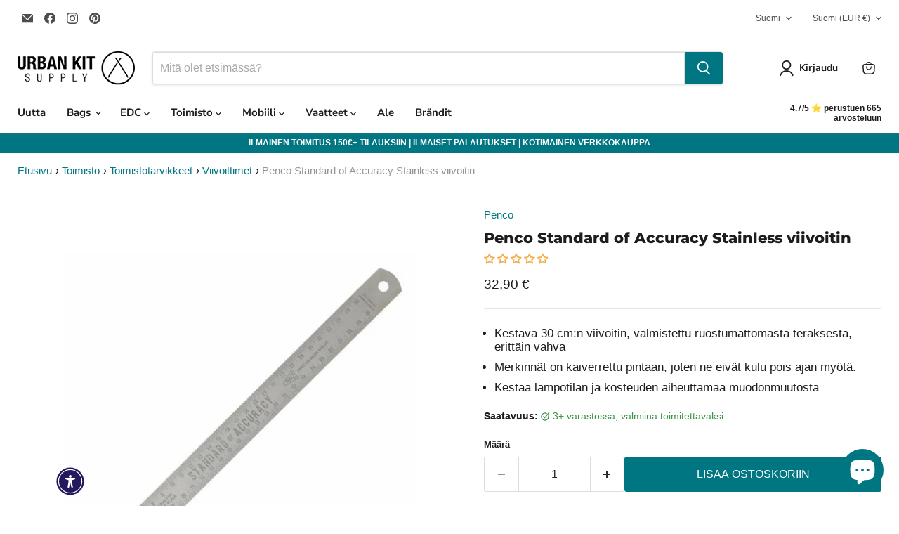

--- FILE ---
content_type: text/html; charset=utf-8
request_url: https://www.urbankitsupply.com/fi/collections/all/products/penco-standard-of-accuracy-stainless-viivoitin?view=recently-viewed
body_size: 1435
content:










  











    


<div
  class="productgrid--item  imagestyle--natural        product-recently-viewed-card    show-actions--mobile"
  data-product-item
  data-product-quickshop-url="/fi/products/penco-standard-of-accuracy-stainless-viivoitin"
  
    data-recently-viewed-card
  
>
  <div class="productitem" data-product-item-content>
    
    
    
    

    

    

    <div class="productitem__container">
      <div class="product-recently-viewed-card-time" data-product-handle="penco-standard-of-accuracy-stainless-viivoitin">
      <button
        class="product-recently-viewed-card-remove"
        aria-label="close"
        data-remove-recently-viewed
      >
        


                                                                        <svg class="icon-remove "    aria-hidden="true"    focusable="false"    role="presentation"    xmlns="http://www.w3.org/2000/svg" width="10" height="10" viewBox="0 0 10 10" xmlns="http://www.w3.org/2000/svg">      <path fill="currentColor" d="M6.08785659,5 L9.77469752,1.31315906 L8.68684094,0.225302476 L5,3.91214341 L1.31315906,0.225302476 L0.225302476,1.31315906 L3.91214341,5 L0.225302476,8.68684094 L1.31315906,9.77469752 L5,6.08785659 L8.68684094,9.77469752 L9.77469752,8.68684094 L6.08785659,5 Z"></path>    </svg>                                              

      </button>
    </div>

      <div class="productitem__image-container">
        
        <a
          class="productitem--image-link"
          href="/fi/products/penco-standard-of-accuracy-stainless-viivoitin"
          aria-label="/fi/products/penco-standard-of-accuracy-stainless-viivoitin"
          tabindex="-1"
          data-product-page-link
        >
          <figure
            class="productitem--image"
            data-product-item-image
            
              style="--product-grid-item-image-aspect-ratio: 1.0;"
            
          >
            
              
                
                

  
    <noscript data-rimg-noscript>
      <img loading="lazy"
        
          src="//www.urbankitsupply.com/cdn/shop/files/penco-standard-of-accuracy-stainless-ruler-2_512x512.jpg?v=1739361684"
        

        alt="Penco Standard of Accuracy Stainless Ruler"
        data-rimg="noscript"
        srcset="//www.urbankitsupply.com/cdn/shop/files/penco-standard-of-accuracy-stainless-ruler-2_512x512.jpg?v=1739361684 1x, //www.urbankitsupply.com/cdn/shop/files/penco-standard-of-accuracy-stainless-ruler-2_1024x1024.jpg?v=1739361684 2x"
        class="productitem--image-alternate"
        
        
      >
    </noscript>
  

  <img loading="lazy"
    
      src="//www.urbankitsupply.com/cdn/shop/files/penco-standard-of-accuracy-stainless-ruler-2_512x512.jpg?v=1739361684"
    
    alt="Penco Standard of Accuracy Stainless Ruler"

    
      data-rimg="lazy"
      data-rimg-scale="1"
      data-rimg-template="//www.urbankitsupply.com/cdn/shop/files/penco-standard-of-accuracy-stainless-ruler-2_{size}.jpg?v=1739361684"
      data-rimg-max="1024x1024"
      data-rimg-crop="false"
      
      srcset="data:image/svg+xml;utf8,<svg%20xmlns='http://www.w3.org/2000/svg'%20width='512'%20height='512'></svg>"
    

    class="productitem--image-alternate"
    
    
  >



  <div data-rimg-canvas></div>


              
              

  
    <noscript data-rimg-noscript>
      <img loading="lazy"
        
          src="//www.urbankitsupply.com/cdn/shop/files/penco-standard-of-accuracy-stainless-ruler-1_512x512.jpg?v=1739361671"
        

        alt="Penco Standard of Accuracy Stainless Ruler"
        data-rimg="noscript"
        srcset="//www.urbankitsupply.com/cdn/shop/files/penco-standard-of-accuracy-stainless-ruler-1_512x512.jpg?v=1739361671 1x, //www.urbankitsupply.com/cdn/shop/files/penco-standard-of-accuracy-stainless-ruler-1_1024x1024.jpg?v=1739361671 2x"
        class="productitem--image-primary"
        
        
      >
    </noscript>
  

  <img loading="lazy"
    
      src="//www.urbankitsupply.com/cdn/shop/files/penco-standard-of-accuracy-stainless-ruler-1_512x512.jpg?v=1739361671"
    
    alt="Penco Standard of Accuracy Stainless Ruler"

    
      data-rimg="lazy"
      data-rimg-scale="1"
      data-rimg-template="//www.urbankitsupply.com/cdn/shop/files/penco-standard-of-accuracy-stainless-ruler-1_{size}.jpg?v=1739361671"
      data-rimg-max="1024x1024"
      data-rimg-crop="false"
      
      srcset="data:image/svg+xml;utf8,<svg%20xmlns='http://www.w3.org/2000/svg'%20width='512'%20height='512'></svg>"
    

    class="productitem--image-primary"
    
    
  >



  <div data-rimg-canvas></div>


            

            




























            
            <span class="visually-hidden">Penco Standard of Accuracy Stainless viivoitin</span>
          </figure>
        </a>
      </div><div class="productitem--info">
        
          
          

        

        

        <h2 class="productitem--title">
          <a href="/fi/products/penco-standard-of-accuracy-stainless-viivoitin" data-product-page-link>
            Penco Standard of Accuracy Stainless viivoitin
          </a>
        </h2>

        
          
        

        
          






























<div class="price productitem__price ">
  
    <div
      class="price__compare-at "
      data-price-compare-container
    >

      
        <span class="money price__original" data-price-original></span>
      
    </div>


    
      
      <div class="price__compare-at--hidden" data-compare-price-range-hidden>
        
          <span class="visually-hidden">Alkuperäinen hinta</span>
          <span class="money price__compare-at--min" data-price-compare-min>
            32,90 €
          </span>
          -
          <span class="visually-hidden">Alkuperäinen hinta</span>
          <span class="money price__compare-at--max" data-price-compare-max>
            32,90 €
          </span>
        
      </div>
      <div class="price__compare-at--hidden" data-compare-price-hidden>
        <span class="visually-hidden">Alkuperäinen hinta</span>
        <span class="money price__compare-at--single" data-price-compare>
          
        </span>
      </div>
    
  

  <div class="price__current  " data-price-container>

    

    
      
      
      <span class="money" data-price>
        32,90 €
      </span>
    
    
  </div>

  
    
    <div class="price__current--hidden" data-current-price-range-hidden>
      
        <span class="money price__current--min" data-price-min>32,90 €</span>
        -
        <span class="money price__current--max" data-price-max>32,90 €</span>
      
    </div>
    <div class="price__current--hidden" data-current-price-hidden>
      <span class="visually-hidden">Nykyinen hinta</span>
      <span class="money" data-price>
        32,90 €
      </span>
    </div>
  

  
    
    
    
    

    <div
      class="
        productitem__unit-price
        hidden
      "
      data-unit-price
    >
      <span class="productitem__total-quantity" data-total-quantity></span> | <span class="productitem__unit-price--amount money" data-unit-price-amount></span> / <span class="productitem__unit-price--measure" data-unit-price-measure></span>
    </div>
  

  
</div>


        

        
          
            <div class="productitem__stock-level">
              





<div class="product-stock-level-wrapper" >
  
    <span class="
  product-stock-level
  product-stock-level--high
  
">
      

      <span class="product-stock-level__text">
        
        <div class="product-stock-level__badge-text">
          
          
  
    
  

          
        </div>
      </span>
    </span>
  
</div>

            </div>
          

          <!-- Start of Judge.me code -->
          <div class="jdgm-widget jdgm-preview-badge" data-id="8909097763157">
            <div style='display:none' class='jdgm-prev-badge' data-average-rating='0.00' data-number-of-reviews='0' data-number-of-questions='0'> <span class='jdgm-prev-badge__stars' data-score='0.00' tabindex='0' aria-label='0.00 stars' role='button'> <span class='jdgm-star jdgm--off'></span><span class='jdgm-star jdgm--off'></span><span class='jdgm-star jdgm--off'></span><span class='jdgm-star jdgm--off'></span><span class='jdgm-star jdgm--off'></span> </span> <span class='jdgm-prev-badge__text'> No reviews </span> </div>
          </div>
          <!-- End of Judge.me code -->
          
        

        
          <div class="productitem--description">
            <p>Standard of Accuracy
Ruostumattomasta teräksestä valmistettu&nbsp;30 cm mittainen viivoitin on välttämätön kaikissa luovissa ympäristöissä. Sen syö...</p>

            
              <a
                href="/fi/products/penco-standard-of-accuracy-stainless-viivoitin"
                class="productitem--link"
                data-product-page-link
              >
                Katso kaikki tiedot
              </a>
            
          </div>
        
      </div>

      
    </div>
  </div>

  
</div>



--- FILE ---
content_type: text/css
request_url: https://www.urbankitsupply.com/cdn/shop/t/75/assets/component-quick-cart.css?v=115323334648623936101763374118
body_size: 1973
content:
.sidebar-quantity .quantity-selector__input{padding:initial;width:20px}.cart-item--sidebar{margin-bottom:0;box-shadow:none;border-bottom:0px;padding:.6rem}.cart-item__total--sidebar{font-weight:600;min-width:unset;width:fit-content}.cart-item__quantity--sidebar .quantity-selector__input{min-width:40px}.cart-item__quantity--sidebar .quantity-selector__button{padding:10px}.cart-item__quantity--sidebar quantity-selector{margin-right:0;width:fit-content}.cart-item__remove--sidebar{padding-left:none}quick-cart{display:block;position:relative}.previewCart{padding:20px}.previewCartItem{position:relative;font-size:0;letter-spacing:0;padding:20px 0 0}.previewCartItem-image{display:inline-block;vertical-align:top;position:relative;width:100px;text-align:center}.previewCartItem-image img{position:absolute;top:0;bottom:0;left:0;right:0;margin:auto;width:100%;height:100%;object-fit:cover;object-position:center}.halo-cart-sidebar .previewCartItem-image img{object-fit:var(--cart-item-object-fit)}.previewCartItem-image:before{content:"";display:block;height:0;width:100%;padding-bottom:160px}.previewCartItem-content{display:inline-block;vertical-align:top;width:calc(100% - 100px);padding:0 0 0 20px}.previewCartItem-name{overflow:hidden;white-space:normal;display:-webkit-box;-webkit-line-clamp:2;text-overflow:ellipsis;-webkit-box-orient:vertical;font-family:var(--product-title-font);font-size:var(--product-title-font-size);font-weight:var(--product-title-font-weight);line-height:var(--line-height);letter-spacing:var(--letter-spacing);color:var(--product-title-color);text-transform:var(--product-title-text-transform);margin:0 0 10px}.previewCartItem-options{display:inline-block;vertical-align:top;position:relative;padding:0 30px 0 0;margin:0 0 7px}.previewCartItem-variant{display:block;font-size:var(--font-size);font-weight:var(--font-weight-normal);color:var(--color-text2);text-transform:capitalize;letter-spacing:var(--letter-spacing);line-height:var(--line-height)}.previewCartItem-edit{display:inline-block;vertical-align:top;position:absolute;top:calc(50% - 2px);right:0;transform:translateY(-50%)}.previewCartItem-edit .icon{width:14px;height:14px}.previewCartItem-properties{display:flex;flex-wrap:nowrap;margin:0 0 7px}.previewCartItem-properties:empty{display:none}.previewCartItem-properties .definitionList-key,.previewCartItem-properties .definitionList-value{font-size:var(--font-size);font-weight:var(--font-weight-normal);color:var(--color-text2);letter-spacing:var(--letter-spacing);line-height:var(--line-height);margin:0;padding:2px 0;text-align:left}.previewCartItem-properties .definitionList-key{flex:none}.previewCartItem-properties .definitionList-value{flex:1;margin-left:5px;text-overflow:ellipsis;overflow:hidden}.previewCartItem-price{margin:0 0 10px}.previewCartItem-price .price{display:block;font-size:calc(var(--font-size) + 2px);font-weight:var(--font-weight-bold);letter-spacing:var(--letter-spacing);line-height:var(--line-height);color:var(--product-price-color)}.previewCartItem-price .old-price{font-size:calc(var(--font-size) - 2px);font-weight:var(--font-weight-normal);color:var(--product-compare-price-color);text-decoration:line-through}.halo-cart-sidebar .previewCartItem-price .price{position:relative;top:-5px}.previewCartItem-qty{display:inline-block;vertical-align:middle;width:80px}.previewCartItem-qty .quantity{max-width:80px;min-height:40px;padding:7px 14px 7px 20px;border-radius:var(--image-border)}.previewCartItem-remove{position:absolute;top:5px;left:-10px;background-color:var(--bg-black);border-radius:50%;padding:6px;border:1px solid var(--bg-black)}.previewCartItem-remove svg{width:15px;height:15px;fill:var(--color-white);stroke:transparent}.previewCartItem+.previewCartItem{border-top:1px solid var(--cart-item-border);margin-top:15px}.previewCart-emptyBody .empty{font-size:var(--font-size);font-weight:var(--font-weight-normal);letter-spacing:var(--letter-spacing);line-height:var(--line-height);color:var(--color-text2);margin:0 0 22px}.previewCartCollection{padding:17px 30px 20px;position:relative}.previewCartTitle{font-size:calc(var(--font-size) + 2px);font-weight:var(--font-weight-bold);line-height:var(--line-height);letter-spacing:var(--letter-spacing);text-transform:uppercase;position:relative;color:var(--color-text);margin:0 0 22px}.previewCartCarousel .product{display:inline-block;vertical-align:top;width:100%}.previewCartCarousel:not(.slick-initialized){white-space:nowrap;overflow:hidden;font-size:0;letter-spacing:0}.halo-cart-sidebar .previewCartCollection{padding-top:8px;padding-right:20px;padding-bottom:10px;background-color:#fff;border-bottom:1px solid var(--bg-grey)}.halo-cart-sidebar .previewCartTitle{font-family:var(--font-2-family);font-size:calc(var(--font-size) + 4px);margin-bottom:19px}.halo-cart-sidebar .previewCartCarousel{margin-bottom:0}.halo-cart-sidebar .previewCartCollection .slick-dots{top:-38px;bottom:auto;left:auto;right:0;text-align:right;width:auto}.halo-cart-sidebar .previewCartCollection .slick-dots li{margin-left:5px;margin-right:5px}.halo-cart-sidebar .previewCartCollection .slick-dots li button{padding:0;width:12px;height:12px;border:1px solid var(--bg-black)}.halo-cart-sidebar .previewCartCollection .slick-dots li button:before{display:none!important}.halo-cart-sidebar .previewCartCollection .slick-dots li:last-child button{margin-right:0}.halo-cart-sidebar .previewCartCollection .slick-dots li.slick-active button{background-color:var(--bg-black)!important}.previewCartInfo{position:relative;padding:27px 30px 100px}.previewCartTotals{display:block;font-size:0;letter-spacing:0}.previewCartTotals .previewCartTotals-label,.previewCartTotals .previewCartTotals-value{display:inline-block;vertical-align:top;font-size:var(--font-size);line-height:var(--line-height);letter-spacing:var(--letter-spacing)}.previewCartTotals .previewCartTotals-label{width:120px;text-align:left;font-weight:var(--font-weight-bold);color:var(--color-text)}.previewCartTotals .previewCartTotals-value{width:calc(100% - 120px);text-align:right;font-weight:var(--font-weight-normal);color:var(--color-grey);font-style:italic}.previewCartTotals.subTotal .previewCartTotals-value{font-weight:var(--font-weight-bold);font-style:normal;color:var(--color-text)}.previewCartTotals+.previewCartTotals{margin-top:9px}.previewCartAction{margin:20px 0 0}.previewCartCheckbox input[type=checkbox]+label{display:inline-block;vertical-align:top;width:auto;font-size:calc(var(--font-size) - 1px);font-weight:var(--font-weight-normal);padding-left:25px;line-height:20px;letter-spacing:var(--letter-spacing)}.previewCartCheckbox input[type=checkbox]~a{display:inline-block;vertical-align:top;font-size:calc(var(--font-size) - 1px);line-height:20px;color:var(--color-text);margin:0 0 0 5px;text-decoration:underline;text-underline-offset:.2rem}.previewCartGroup{margin:47px 0 0}.previewCartGroup .button+.button{margin-top:10px}.halo-cart-sidebar .previewCartGroup{margin-top:22px}body.cart-sidebar-show{overflow-y:hidden;height:100%}body.cart-sidebar-show .background-overlay{display:block}body.cart-sidebar-show .halo-cart-sidebar{-webkit-transform:none!important;transform:none!important}@media (min-width: 551px){.previewCartItem{padding-top:0;background:var(--color-body)}.previewCartItem-image{width:110px}.previewCartItem-content{width:calc(100% - 110px);padding:14px 20px 10px;position:relative}.previewCartItem-name{padding-right:25px}.previewCartItem-change{display:flex;align-items:flex-end;justify-content:space-between}.previewCartItem-price{width:calc(100% - 80px);margin-bottom:0}.previewCartItem-qty{display:block}.previewCartItem-remove{top:18px;left:auto;right:15px;padding:0;background-color:transparent;border-radius:0;border:none}.previewCartItem-remove svg{width:23px;height:23px;fill:var(--icon)}.previewCartItem+.previewCartItem{border-top:0;margin-top:10px}.halo-cart-sidebar{max-width:500px}}@media (min-width: 1025px){.previewCart{padding-left:30px;padding-right:30px}.previewCartCarousel .product-item .product-image svg{display:block}.previewCartCarousel .product-item .product-image:before{content:"";display:block;position:absolute;top:0;left:0;width:100%;height:100%;z-index:3;opacity:0;visibility:hidden;background:#0000004d;transition:var(--anchor-transition)}.previewCartCarousel .product-item .product-image:hover svg{opacity:1;visibility:visible;pointer-events:auto}.previewCartCarousel .product-item .product-image:hover:before{opacity:1;visibility:visible}}.halo-popup.halo-quick-cart-popup{max-width:100%;top:-101%;webkit-transition:all .6s ease;transition:all .6s ease;overflow:hidden;transform:translate(-50%)}.halo-quick-cart-popup .halo-popup-wrapper{padding:0}.quickCartWrap{position:relative;font-size:0;letter-spacing:0}.quickCartWrap .action-group .button-continue{max-width:300px}.quickCartWrap .cart-item{padding:0 15px 47px}.quickCartWrap .header-block{position:relative;padding:35px 0 0}.quickCartWrap .box-title{font-size:var(--font-size-body);font-weight:500;color:var(--color-body-text);position:relative;margin:0 0 22px}.quickCartWrap .box-title .box-close{position:absolute;top:1px;right:-4px;z-index:2;width:23px;height:23px;line-height:1;font-size:0}.quickCartWrap .box-title .box-close svg{display:block;width:100%;height:100%;fill:var(--icon);stroke:transparent}.quickCartWrap .cart-itemLeft .box-title{margin:0 0 24px}.quickCartWrap .summaryItem{font-size:0;letter-spacing:0}.quickCartWrap .previewCartTotalsPrice .previewCartTotals-label,.quickCartWrap .shipTotal .previewCartTotals-label{display:inline-block;vertical-align:top;letter-spacing:var(--letter-spacing);line-height:var(--line-height);color:var(--body_color);font-size:calc(var(--font-size) - 1px);font-weight:var(--font-weight-normal)}.quickCartWrap .summaryItem .label{width:100px;text-align:left}.quickCartWrap .summaryItem .text{width:calc(100% - 100px);text-align:right}.quickCartWrap .previewCartTotals .previewCartTotals-value .money{font-size:calc(var(--font-size) + 4px);font-weight:var(--font-weight-semibold);position:relative;top:-4px}.quickCartWrap .shipTotal .previewCartTotals-value{color:var(--color-grey);font-style:italic;font-size:calc(var(--font-size) - 1px);line-height:1.2;position:relative;top:2px}.quickCartWrap .cart-item .animated-loading{background:linear-gradient(to right,#f9f9f963 4%,#f1f2f3 25%,#f9f9f959 36%)}.quickCartWrap .previewCartTotals+.previewCartTotals{margin-top:0}.quickCartWrap .previewCartTotals .previewCartTotals-value{width:calc(100% - 100px)}.quickCartWrap .previewCartTotals .previewCartTotals-label{width:100px}.quickCartWrap .summary .summaryItem+.summaryItem{margin-top:4px}.quickCartWrap .previewCartCollection{margin:44px 0 0;padding:0}.quickCartWrap .empty{font-size:var(--font-size);font-weight:var(--font-weight-normal);line-height:var(--line-height);letter-spacing:var(--letter-spacing);color:var(--color-grey)}.quickCartWrap .empty+.action{margin-top:20px}.quickCartWrap .products-carousel{display:block;position:relative;padding:0;margin:0 -15px;width:auto!important;text-align:center}.quickCartWrap .products-carousel .product{display:inline-block;vertical-align:top;padding:0 15px;float:none}.quickCartWrap .card-option{display:block;margin:5px 0 0;font-size:var(--font-size);font-weight:var(--font-weight-bold);color:var(--color-text);letter-spacing:var(--letter-spacing);line-height:var(--line-height);text-transform:capitalize}.quickCartWrap .card-properties{display:flex;flex-wrap:nowrap;margin:0}.quickCartWrap .card-properties .definitionList-key,.quickCartWrap .card-properties .definitionList-value{font-size:var(--font-size);font-weight:var(--font-weight-normal);color:var(--color-text2);letter-spacing:var(--letter-spacing);line-height:var(--line-height);margin:0;padding:2px 0;text-align:left}.quickCartWrap .card-properties .definitionList-key{float:none}.quickCartWrap .card-properties .definitionList-value{flex:1;margin-left:5px;text-overflow:ellipsis;overflow:hidden}.quickCartWrap .card-action{display:flex;align-items:flex-start;justify-content:space-between;position:relative;margin-top:13px}.quickCartWrap .card-action .actionItem{font-size:0;letter-spacing:0}.quickCartWrap .card-action .quantity{width:100px;min-height:60px;padding:16px 14px 17px 20px}.quickCartWrap .card-action .button{display:inline-block;vertical-align:top;background-color:var(--color-global-darken);border-color:var(--color-global-darken);width:50%;max-width:60px;min-width:unset;min-height:60px}.quickCartWrap .card-action .button svg{width:18px;height:18px;stroke:transparent;margin-right:0}.quickCartWrap .card-action .button.card-remove svg{fill:var(--color-error)}.quickCartWrap .card-action .button+.button{margin-left:1px}.quickCartWrap .card-action .actionItem.actionItemLeft{width:100px}.quickCartWrap .card-action .actionItem.actionItemRight{width:calc(100% - 100px);max-width:122px;text-align:right}.quickCartWrap .products-carousel .slick-track{margin-left:auto;margin-right:auto}.quickCartWrap .products-carousel:not(.slick-initialized){display:block;white-space:nowrap;overflow:hidden;font-size:0;letter-spacing:0;clear:both}.quickCartWrap .products-carousel:not(.slick-initialized)>.product{display:inline-block;vertical-align:top;width:100%}.quickCartWrap .cart-item.cart-itemRight{background-color:var(--color-global-darken)}.quickCartWrap .cart-item.cart-itemRight .box-title{margin-bottom:24px}body.cart-dropdown-show{overflow:hidden;padding-right:10px}body.cart-dropdown-show .halo-quick-cart-popup{top:0;pointer-events:auto;opacity:1;visibility:visible}body.cart-dropdown-show .background-overlay{display:block}@media (min-width: 768px){.halo-popup.halo-quick-cart-popup{max-width:100%}.quickCartWrap{display:flex;align-items:stretch;justify-content:flex-end}.quickCartWrap .cart-item{display:inline-block;vertical-align:top;width:50%}.quickCartWrap .cart-item.cart-itemLeft{width:calc(100% - 350px)}.quickCartWrap .cart-item.cart-itemRight{width:350px}.skin-1 .quickCartWrap .cart-item.cart-itemLeft .box-title:before{content:"";display:block;position:absolute;top:12px;left:0;width:100%;height:1px;background:#cbcbcb}.quickCartWrap .cart-item.cart-itemLeft .box-close{display:none}.quickCartWrap .cart-item.cart-itemLeft .box-title .text{display:inline-block;vertical-align:top;width:auto;padding:0 28px 0 0;position:relative;z-index:2;background-color:var(--color-global-bg)}.quickCartWrap .cart-item.cart-itemLeft .box-title,.quickCartWrap .card-action .button.card-edit:hover svg{fill:var(--color-error)}.quickCartWrap .card-action .button.card-remove:hover svg{fill:var(--icon)}}@media (min-width: 1025px){.quickCartWrap .cart-item{padding:0 15px 40px}.quickCartWrap .cart-item.cart-itemLeft{box-shadow:0 6px 27px #0003}body.cart-sidebar-show,body.cart-dropdown-show{padding-right:10px}}.background-overlay{position:fixed;background-color:#0000004d;top:0;left:0;bottom:0;right:0;cursor:pointer;display:none;z-index:5000}
/*# sourceMappingURL=/cdn/shop/t/75/assets/component-quick-cart.css.map?v=115323334648623936101763374118 */


--- FILE ---
content_type: text/javascript; charset=utf-8
request_url: https://www.urbankitsupply.com/fi/products/penco-standard-of-accuracy-stainless-viivoitin.js
body_size: 156
content:
{"id":8909097763157,"title":"Penco Standard of Accuracy Stainless viivoitin","handle":"penco-standard-of-accuracy-stainless-viivoitin","description":"\u003ch2\u003eStandard of Accuracy\u003c\/h2\u003e\n\u003cp\u003eRuostumattomasta teräksestä valmistettu\u0026nbsp;30 cm mittainen viivoitin on välttämätön kaikissa luovissa ympäristöissä. Sen syövytetty asteikko takaa kestävyyden ja pitkäaikaisen näkyvyyden.\u003c\/p\u003e\n\u003cp\u003eSe on valmistettu Japanissa, ja se on\u0026nbsp;tarkka ja varustettu Pencon alkuperäisellä muotoilulla. Se on kätevästi säilytettävissä ja kuljetettavissa PVC-kotelossa.\u003c\/p\u003e\n\u003c!-- split --\u003e\n\u003cp\u003e\u003cimg alt=\"Penco Standard of Accuracy Stainless Ruler\" src=\"https:\/\/cdn.shopify.com\/s\/files\/1\/0481\/8452\/4961\/files\/Penco-Stainless-Ruler-Big-1.jpg?v=1703142513\"\u003e\u003c\/p\u003e","published_at":"2023-12-21T09:09:01+02:00","created_at":"2023-12-19T20:25:35+02:00","vendor":"Penco","type":"","tags":["25-50","color-silver","EDC: Pens","penco","Rulers"],"price":3290,"price_min":3290,"price_max":3290,"available":true,"price_varies":false,"compare_at_price":null,"compare_at_price_min":0,"compare_at_price_max":0,"compare_at_price_varies":false,"variants":[{"id":47673394757973,"title":"Default Title","option1":"Default Title","option2":null,"option3":null,"sku":"FK038","requires_shipping":true,"taxable":true,"featured_image":null,"available":true,"name":"Penco Standard of Accuracy Stainless viivoitin","public_title":null,"options":["Default Title"],"price":3290,"weight":100,"compare_at_price":null,"inventory_management":"shopify","barcode":"4988342250436","requires_selling_plan":false,"selling_plan_allocations":[]}],"images":["\/\/cdn.shopify.com\/s\/files\/1\/0481\/8452\/4961\/files\/penco-standard-of-accuracy-stainless-ruler-1.jpg?v=1739361671","\/\/cdn.shopify.com\/s\/files\/1\/0481\/8452\/4961\/files\/penco-standard-of-accuracy-stainless-ruler-2.jpg?v=1739361684","\/\/cdn.shopify.com\/s\/files\/1\/0481\/8452\/4961\/files\/penco-standard-of-accuracy-stainless-ruler-3.jpg?v=1739361696","\/\/cdn.shopify.com\/s\/files\/1\/0481\/8452\/4961\/files\/penco-standard-of-accuracy-stainless-ruler-4.jpg?v=1739361718","\/\/cdn.shopify.com\/s\/files\/1\/0481\/8452\/4961\/files\/penco-standard-of-accuracy-stainless-ruler-5.jpg?v=1739361731","\/\/cdn.shopify.com\/s\/files\/1\/0481\/8452\/4961\/files\/penco-standard-of-accuracy-stainless-ruler-6.jpg?v=1739361744"],"featured_image":"\/\/cdn.shopify.com\/s\/files\/1\/0481\/8452\/4961\/files\/penco-standard-of-accuracy-stainless-ruler-1.jpg?v=1739361671","options":[{"name":"Title","position":1,"values":["Default Title"]}],"url":"\/fi\/products\/penco-standard-of-accuracy-stainless-viivoitin","media":[{"alt":"Penco Standard of Accuracy Stainless Ruler","id":44765925998933,"position":1,"preview_image":{"aspect_ratio":1.0,"height":1024,"width":1024,"src":"https:\/\/cdn.shopify.com\/s\/files\/1\/0481\/8452\/4961\/files\/penco-standard-of-accuracy-stainless-ruler-1.jpg?v=1739361671"},"aspect_ratio":1.0,"height":1024,"media_type":"image","src":"https:\/\/cdn.shopify.com\/s\/files\/1\/0481\/8452\/4961\/files\/penco-standard-of-accuracy-stainless-ruler-1.jpg?v=1739361671","width":1024},{"alt":"Penco Standard of Accuracy Stainless Ruler","id":44765926064469,"position":2,"preview_image":{"aspect_ratio":1.0,"height":1024,"width":1024,"src":"https:\/\/cdn.shopify.com\/s\/files\/1\/0481\/8452\/4961\/files\/penco-standard-of-accuracy-stainless-ruler-2.jpg?v=1739361684"},"aspect_ratio":1.0,"height":1024,"media_type":"image","src":"https:\/\/cdn.shopify.com\/s\/files\/1\/0481\/8452\/4961\/files\/penco-standard-of-accuracy-stainless-ruler-2.jpg?v=1739361684","width":1024},{"alt":"Penco Standard of Accuracy Stainless Ruler","id":44765926031701,"position":3,"preview_image":{"aspect_ratio":1.0,"height":1024,"width":1024,"src":"https:\/\/cdn.shopify.com\/s\/files\/1\/0481\/8452\/4961\/files\/penco-standard-of-accuracy-stainless-ruler-3.jpg?v=1739361696"},"aspect_ratio":1.0,"height":1024,"media_type":"image","src":"https:\/\/cdn.shopify.com\/s\/files\/1\/0481\/8452\/4961\/files\/penco-standard-of-accuracy-stainless-ruler-3.jpg?v=1739361696","width":1024},{"alt":"Penco Standard of Accuracy Stainless Ruler","id":44765926097237,"position":4,"preview_image":{"aspect_ratio":1.0,"height":1024,"width":1024,"src":"https:\/\/cdn.shopify.com\/s\/files\/1\/0481\/8452\/4961\/files\/penco-standard-of-accuracy-stainless-ruler-4.jpg?v=1739361718"},"aspect_ratio":1.0,"height":1024,"media_type":"image","src":"https:\/\/cdn.shopify.com\/s\/files\/1\/0481\/8452\/4961\/files\/penco-standard-of-accuracy-stainless-ruler-4.jpg?v=1739361718","width":1024},{"alt":"Penco Standard of Accuracy Stainless Ruler","id":44765926130005,"position":5,"preview_image":{"aspect_ratio":1.0,"height":1024,"width":1024,"src":"https:\/\/cdn.shopify.com\/s\/files\/1\/0481\/8452\/4961\/files\/penco-standard-of-accuracy-stainless-ruler-5.jpg?v=1739361731"},"aspect_ratio":1.0,"height":1024,"media_type":"image","src":"https:\/\/cdn.shopify.com\/s\/files\/1\/0481\/8452\/4961\/files\/penco-standard-of-accuracy-stainless-ruler-5.jpg?v=1739361731","width":1024},{"alt":"Penco Standard of Accuracy Stainless Ruler","id":44765926162773,"position":6,"preview_image":{"aspect_ratio":1.0,"height":1024,"width":1024,"src":"https:\/\/cdn.shopify.com\/s\/files\/1\/0481\/8452\/4961\/files\/penco-standard-of-accuracy-stainless-ruler-6.jpg?v=1739361744"},"aspect_ratio":1.0,"height":1024,"media_type":"image","src":"https:\/\/cdn.shopify.com\/s\/files\/1\/0481\/8452\/4961\/files\/penco-standard-of-accuracy-stainless-ruler-6.jpg?v=1739361744","width":1024}],"requires_selling_plan":false,"selling_plan_groups":[]}

--- FILE ---
content_type: text/javascript; charset=utf-8
request_url: https://www.urbankitsupply.com/fi/products/penco-standard-of-accuracy-stainless-viivoitin.js
body_size: 765
content:
{"id":8909097763157,"title":"Penco Standard of Accuracy Stainless viivoitin","handle":"penco-standard-of-accuracy-stainless-viivoitin","description":"\u003ch2\u003eStandard of Accuracy\u003c\/h2\u003e\n\u003cp\u003eRuostumattomasta teräksestä valmistettu\u0026nbsp;30 cm mittainen viivoitin on välttämätön kaikissa luovissa ympäristöissä. Sen syövytetty asteikko takaa kestävyyden ja pitkäaikaisen näkyvyyden.\u003c\/p\u003e\n\u003cp\u003eSe on valmistettu Japanissa, ja se on\u0026nbsp;tarkka ja varustettu Pencon alkuperäisellä muotoilulla. Se on kätevästi säilytettävissä ja kuljetettavissa PVC-kotelossa.\u003c\/p\u003e\n\u003c!-- split --\u003e\n\u003cp\u003e\u003cimg alt=\"Penco Standard of Accuracy Stainless Ruler\" src=\"https:\/\/cdn.shopify.com\/s\/files\/1\/0481\/8452\/4961\/files\/Penco-Stainless-Ruler-Big-1.jpg?v=1703142513\"\u003e\u003c\/p\u003e","published_at":"2023-12-21T09:09:01+02:00","created_at":"2023-12-19T20:25:35+02:00","vendor":"Penco","type":"","tags":["25-50","color-silver","EDC: Pens","penco","Rulers"],"price":3290,"price_min":3290,"price_max":3290,"available":true,"price_varies":false,"compare_at_price":null,"compare_at_price_min":0,"compare_at_price_max":0,"compare_at_price_varies":false,"variants":[{"id":47673394757973,"title":"Default Title","option1":"Default Title","option2":null,"option3":null,"sku":"FK038","requires_shipping":true,"taxable":true,"featured_image":null,"available":true,"name":"Penco Standard of Accuracy Stainless viivoitin","public_title":null,"options":["Default Title"],"price":3290,"weight":100,"compare_at_price":null,"inventory_management":"shopify","barcode":"4988342250436","requires_selling_plan":false,"selling_plan_allocations":[]}],"images":["\/\/cdn.shopify.com\/s\/files\/1\/0481\/8452\/4961\/files\/penco-standard-of-accuracy-stainless-ruler-1.jpg?v=1739361671","\/\/cdn.shopify.com\/s\/files\/1\/0481\/8452\/4961\/files\/penco-standard-of-accuracy-stainless-ruler-2.jpg?v=1739361684","\/\/cdn.shopify.com\/s\/files\/1\/0481\/8452\/4961\/files\/penco-standard-of-accuracy-stainless-ruler-3.jpg?v=1739361696","\/\/cdn.shopify.com\/s\/files\/1\/0481\/8452\/4961\/files\/penco-standard-of-accuracy-stainless-ruler-4.jpg?v=1739361718","\/\/cdn.shopify.com\/s\/files\/1\/0481\/8452\/4961\/files\/penco-standard-of-accuracy-stainless-ruler-5.jpg?v=1739361731","\/\/cdn.shopify.com\/s\/files\/1\/0481\/8452\/4961\/files\/penco-standard-of-accuracy-stainless-ruler-6.jpg?v=1739361744"],"featured_image":"\/\/cdn.shopify.com\/s\/files\/1\/0481\/8452\/4961\/files\/penco-standard-of-accuracy-stainless-ruler-1.jpg?v=1739361671","options":[{"name":"Title","position":1,"values":["Default Title"]}],"url":"\/fi\/products\/penco-standard-of-accuracy-stainless-viivoitin","media":[{"alt":"Penco Standard of Accuracy Stainless Ruler","id":44765925998933,"position":1,"preview_image":{"aspect_ratio":1.0,"height":1024,"width":1024,"src":"https:\/\/cdn.shopify.com\/s\/files\/1\/0481\/8452\/4961\/files\/penco-standard-of-accuracy-stainless-ruler-1.jpg?v=1739361671"},"aspect_ratio":1.0,"height":1024,"media_type":"image","src":"https:\/\/cdn.shopify.com\/s\/files\/1\/0481\/8452\/4961\/files\/penco-standard-of-accuracy-stainless-ruler-1.jpg?v=1739361671","width":1024},{"alt":"Penco Standard of Accuracy Stainless Ruler","id":44765926064469,"position":2,"preview_image":{"aspect_ratio":1.0,"height":1024,"width":1024,"src":"https:\/\/cdn.shopify.com\/s\/files\/1\/0481\/8452\/4961\/files\/penco-standard-of-accuracy-stainless-ruler-2.jpg?v=1739361684"},"aspect_ratio":1.0,"height":1024,"media_type":"image","src":"https:\/\/cdn.shopify.com\/s\/files\/1\/0481\/8452\/4961\/files\/penco-standard-of-accuracy-stainless-ruler-2.jpg?v=1739361684","width":1024},{"alt":"Penco Standard of Accuracy Stainless Ruler","id":44765926031701,"position":3,"preview_image":{"aspect_ratio":1.0,"height":1024,"width":1024,"src":"https:\/\/cdn.shopify.com\/s\/files\/1\/0481\/8452\/4961\/files\/penco-standard-of-accuracy-stainless-ruler-3.jpg?v=1739361696"},"aspect_ratio":1.0,"height":1024,"media_type":"image","src":"https:\/\/cdn.shopify.com\/s\/files\/1\/0481\/8452\/4961\/files\/penco-standard-of-accuracy-stainless-ruler-3.jpg?v=1739361696","width":1024},{"alt":"Penco Standard of Accuracy Stainless Ruler","id":44765926097237,"position":4,"preview_image":{"aspect_ratio":1.0,"height":1024,"width":1024,"src":"https:\/\/cdn.shopify.com\/s\/files\/1\/0481\/8452\/4961\/files\/penco-standard-of-accuracy-stainless-ruler-4.jpg?v=1739361718"},"aspect_ratio":1.0,"height":1024,"media_type":"image","src":"https:\/\/cdn.shopify.com\/s\/files\/1\/0481\/8452\/4961\/files\/penco-standard-of-accuracy-stainless-ruler-4.jpg?v=1739361718","width":1024},{"alt":"Penco Standard of Accuracy Stainless Ruler","id":44765926130005,"position":5,"preview_image":{"aspect_ratio":1.0,"height":1024,"width":1024,"src":"https:\/\/cdn.shopify.com\/s\/files\/1\/0481\/8452\/4961\/files\/penco-standard-of-accuracy-stainless-ruler-5.jpg?v=1739361731"},"aspect_ratio":1.0,"height":1024,"media_type":"image","src":"https:\/\/cdn.shopify.com\/s\/files\/1\/0481\/8452\/4961\/files\/penco-standard-of-accuracy-stainless-ruler-5.jpg?v=1739361731","width":1024},{"alt":"Penco Standard of Accuracy Stainless Ruler","id":44765926162773,"position":6,"preview_image":{"aspect_ratio":1.0,"height":1024,"width":1024,"src":"https:\/\/cdn.shopify.com\/s\/files\/1\/0481\/8452\/4961\/files\/penco-standard-of-accuracy-stainless-ruler-6.jpg?v=1739361744"},"aspect_ratio":1.0,"height":1024,"media_type":"image","src":"https:\/\/cdn.shopify.com\/s\/files\/1\/0481\/8452\/4961\/files\/penco-standard-of-accuracy-stainless-ruler-6.jpg?v=1739361744","width":1024}],"requires_selling_plan":false,"selling_plan_groups":[]}

--- FILE ---
content_type: text/javascript
request_url: https://www.urbankitsupply.com/cdn/shop/t/75/assets/custom.js?v=152833733701392332691763374578
body_size: -385
content:
window.addEventListener("cart:updated",function(event){console.log("Updating header icon",event.detail);const cartCountElement=document.querySelector(".site-header-cart--count");if(cartCountElement){const newCartCount=event.detail?.item_count||0;cartCountElement.setAttribute("data-header-cart-count",newCartCount),newCartCount>0?cartCountElement.classList.add("visible"):cartCountElement.classList.remove("visible")}}),document.addEventListener("DOMContentLoaded",function(){var atcButton=document.getElementById("product-add-to-cart");atcButton&&atcButton.addEventListener("click",function(event){var cartUpdatedEvent=new CustomEvent("cart:updated");window.dispatchEvent(cartUpdatedEvent),console.log('Emitted "cart:updated" event from ATC button')});var quantityInputs=document.querySelectorAll("[data-quantity-input]:not(#cart-sidebar [data-quantity-input])");quantityInputs.forEach(function(input){input.addEventListener("change",function(){var cartUpdatedEvent=new CustomEvent("cart:updated");window.dispatchEvent(cartUpdatedEvent),console.log('Emitted "cart:updated" event from quantity input change')})});var plusButtons=document.querySelectorAll("[data-quantity-plus]:not(#cart-sidebar [data-quantity-plus])");plusButtons.forEach(function(btn){btn.addEventListener("click",function(event){var cartUpdatedEvent=new CustomEvent("cart:updated");window.dispatchEvent(cartUpdatedEvent),console.log('Emitted "cart:updated" event from plus button')})});var minusButtons=document.querySelectorAll("[data-quantity-minus]:not(#cart-sidebar [data-quantity-minus])");minusButtons.forEach(function(btn){btn.addEventListener("click",function(event){var cartUpdatedEvent=new CustomEvent("cart:updated");window.dispatchEvent(cartUpdatedEvent),console.log('Emitted "cart:updated" event from minus button')})})});
//# sourceMappingURL=/cdn/shop/t/75/assets/custom.js.map?v=152833733701392332691763374578


--- FILE ---
content_type: text/javascript
request_url: https://www.urbankitsupply.com/cdn/shop/t/75/assets/side-cart.js?v=45370012135448136481763374673
body_size: 512
content:
(function(){function fetchCartSection(){var sectionId="cart-sidebar",url=window.Shopify.routes.root+"?sections="+sectionId;fetch(url).then(function(response){return response.json()}).then(function(data){data[sectionId]?(document.getElementById("cart-sidebar-wrapper").innerHTML=data[sectionId],console.log("Cart section updated via Section Rendering API."),checkCartItemQuantities()):console.error("Cart section not found in API response.")}).catch(function(error){console.error("Error fetching cart section:",error)})}function checkCartItemQuantities(){var cartItems=document.querySelectorAll("#cart-sidebar [data-cartitem]");Array.prototype.forEach.call(cartItems,function(cartItemEl){var input=cartItemEl.querySelector("[data-quantity-input]"),minusWrapper=cartItemEl.querySelector("[data-button-wrapper-minus]");if(input&&minusWrapper){var quantity=parseInt(input.value,10);if(quantity<=1){minusWrapper.classList.add("quantity-selector__button-wrapper--disabled");var minusBtn=cartItemEl.querySelector("[data-quantity-minus]");minusBtn&&(minusBtn.disabled=!0)}else{minusWrapper.classList.remove("quantity-selector__button-wrapper--disabled");var minusBtn=cartItemEl.querySelector("[data-quantity-minus]");minusBtn&&(minusBtn.disabled=!1)}}})}function openSidebar(){var cartSidebar=document.querySelector("#cart-sidebar");cartSidebar&&(cartSidebar.style.transform="none",document.body.classList.add("cart-sidebar-show"))}window.addEventListener("cart:updated",function(){console.log("Received cart:updated event. Refreshing cart section..."),setTimeout(function(){fetchCartSection()},800)}),window.addEventListener("sidebar:open",function(){console.log("Received sidebar:open. Opening sidebar cart..."),openSidebar()}),document.addEventListener("DOMContentLoaded",function(){var cartButton=document.querySelector(".site-header-cart--button"),backgroundOverlay=document.querySelector(".background-overlay"),cartSidebarWrapper=document.getElementById("cart-sidebar-wrapper");checkCartItemQuantities(),cartButton&&cartButton.addEventListener("click",function(event){event.preventDefault(),openSidebar()}),cartSidebarWrapper&&cartSidebarWrapper.addEventListener("click",function(event){var removeBtn=event.target.closest("[data-cartitem-remove]");if(removeBtn){event.preventDefault();var cartItemEl=removeBtn.closest("[data-cartitem]");if(!cartItemEl)return;var variantId=cartItemEl.getAttribute("data-cartitem-id");fetch("/cart/change.js",{method:"POST",headers:{"Content-Type":"application/json"},body:JSON.stringify({id:variantId,quantity:0})}).then(function(response){return response.ok?response.json():Promise.reject(response)}).then(function(data){var cartUpdatedEvent=new CustomEvent("cart:updated",{detail:data});window.dispatchEvent(cartUpdatedEvent),console.log("Remove button clicked. Item removed successfully:",data)}).catch(function(error){console.error("Error removing cart item:",error)});return}var plusBtn=event.target.closest("[data-quantity-plus]");if(plusBtn){event.preventDefault();var cartItemEl=plusBtn.closest("[data-cartitem]");if(!cartItemEl)return;var input=cartItemEl.querySelector("[data-quantity-input]"),currentQuantity=parseInt(input.value,10),newQuantity=currentQuantity+1,variantId=cartItemEl.getAttribute("data-cartitem-id");fetch("/cart/change.js",{method:"POST",headers:{"Content-Type":"application/json"},body:JSON.stringify({id:variantId,quantity:newQuantity})}).then(function(response){return response.ok?response.json():Promise.reject(response)}).then(function(data){input.value=newQuantity;var cartUpdatedEvent=new CustomEvent("cart:updated",{detail:data});window.dispatchEvent(cartUpdatedEvent),console.log("Plus button clicked. Cart updated successfully:",data)}).catch(function(error){input.value=currentQuantity,plusBtn.disabled=!0,plusBtn.classList.add("quantity-selector__button-wrapper--disabled"),plusBtn.style.cursor="not-allowed",console.error("Error updating cart. Plus button disabled.",error)});return}var closeBtn=event.target.closest("[data-close-cart-sidebar]");if(closeBtn){event.preventDefault();var cartSidebar=document.querySelector("#cart-sidebar");cartSidebar&&(cartSidebar.style.transform="translate3d(calc(102% + 40px),0,0)"),document.body.classList.remove("cart-sidebar-show");return}var minusBtn=event.target.closest("[data-quantity-minus]");if(minusBtn){event.preventDefault();var cartItemEl=minusBtn.closest("[data-cartitem]");if(!cartItemEl)return;var input=cartItemEl.querySelector("[data-quantity-input]"),currentQuantity=parseInt(input.value,10);if(currentQuantity>1){var newQuantity=currentQuantity-1,variantId=cartItemEl.getAttribute("data-cartitem-id");fetch("/cart/change.js",{method:"POST",headers:{"Content-Type":"application/json"},body:JSON.stringify({id:variantId,quantity:newQuantity})}).then(function(response){return response.ok?response.json():Promise.reject(response)}).then(function(data){input.value=newQuantity;var cartUpdatedEvent=new CustomEvent("cart:updated",{detail:data});window.dispatchEvent(cartUpdatedEvent),console.log("Minus button clicked. Cart updated successfully:",data)}).catch(function(error){input.value=currentQuantity,minusBtn.disabled=!0,minusBtn.classList.add("quantity-selector__button-wrapper--disabled"),minusBtn.style.cursor="not-allowed",console.error("Error updating cart. Minus button disabled.",error),alert(error.message||"Unable to update quantity.")})}return}}),document.body.addEventListener("click",function(event){var overlay=event.target.closest(".background-overlay");if(overlay){var cartSidebar=document.querySelector("#cart-sidebar");cartSidebar&&(cartSidebar.style.transform="translate3d(calc(102% + 40px),0,0)"),document.body.classList.remove("cart-sidebar-show")}})})})();
//# sourceMappingURL=/cdn/shop/t/75/assets/side-cart.js.map?v=45370012135448136481763374673
